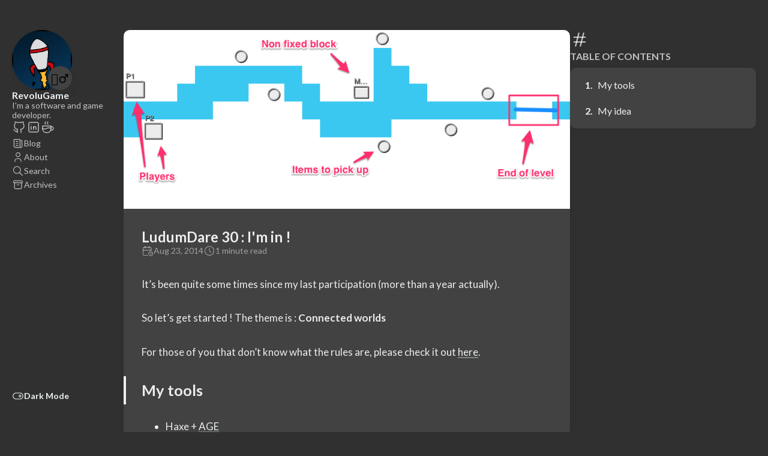

--- FILE ---
content_type: text/html
request_url: https://revolugame.com/p/ludumdare-30-im-in/
body_size: 3778
content:
<!doctype html><html lang=en dir=ltr><head><meta charset=utf-8><meta name=viewport content='width=device-width,initial-scale=1'><meta name=description content="It&rsquo;s been quite some times since my last participation (more than a year actually).\nSo let&rsquo;s get started ! The theme is : Connected worlds\nFor those of you that don&rsquo;t know what the rules are, please check it out here.\nMy tools Haxe + AGE Gimp I&rsquo;ll push my code to github.\nMy idea The player controls the two heros.\nThe goal for both heros is to go to the other world by picking up all items to open the gate.\n"><title>LudumDare 30 : I'm in !</title><link rel=canonical href=https://revolugame.com/p/ludumdare-30-im-in/><link rel=stylesheet href=/scss/style.min.a078b8c2b88c4dfb1d758bfe1094806f9c3aacbb55984b8de9e154fd9102b98b.css><meta property='og:title' content="LudumDare 30 : I'm in !"><meta property='og:description' content="It&rsquo;s been quite some times since my last participation (more than a year actually).\nSo let&rsquo;s get started ! The theme is : Connected worlds\nFor those of you that don&rsquo;t know what the rules are, please check it out here.\nMy tools Haxe + AGE Gimp I&rsquo;ll push my code to github.\nMy idea The player controls the two heros.\nThe goal for both heros is to go to the other world by picking up all items to open the gate.\n"><meta property='og:url' content='https://revolugame.com/p/ludumdare-30-im-in/'><meta property='og:site_name' content='RevoluGame'><meta property='og:type' content='article'><meta property='article:section' content='Post'><meta property='article:tag' content='Ludum Dare'><meta property='article:published_time' content='2014-08-23T08:00:00+00:00'><meta property='article:modified_time' content='2014-08-23T08:00:00+00:00'><meta property='og:image' content='https://revolugame.com/p/ludumdare-30-im-in/ld30idea.png'><meta name=twitter:site content="@revolugame"><meta name=twitter:creator content="@revolugame"><meta name=twitter:title content="LudumDare 30 : I'm in !"><meta name=twitter:description content="It&rsquo;s been quite some times since my last participation (more than a year actually).\nSo let&rsquo;s get started ! The theme is : Connected worlds\nFor those of you that don&rsquo;t know what the rules are, please check it out here.\nMy tools Haxe + AGE Gimp I&rsquo;ll push my code to github.\nMy idea The player controls the two heros.\nThe goal for both heros is to go to the other world by picking up all items to open the gate.\n"><meta name=twitter:card content="summary_large_image"><meta name=twitter:image content='https://revolugame.com/p/ludumdare-30-im-in/ld30idea.png'><link rel="shortcut icon" href=/shuttle.ico><script async src="https://www.googletagmanager.com/gtag/js?id=G-X15QSHMMN5"></script><script>var dnt,doNotTrack=!1;if(!1&&(dnt=navigator.doNotTrack||window.doNotTrack||navigator.msDoNotTrack,doNotTrack=dnt=="1"||dnt=="yes"),!doNotTrack){window.dataLayer=window.dataLayer||[];function gtag(){dataLayer.push(arguments)}gtag("js",new Date),gtag("config","G-X15QSHMMN5")}</script></head><body class=article-page><script>(function(){const e="StackColorScheme";localStorage.getItem(e)||localStorage.setItem(e,"dark")})()</script><script>(function(){const t="StackColorScheme",e=localStorage.getItem(t),n=window.matchMedia("(prefers-color-scheme: dark)").matches===!0;e=="dark"||e==="auto"&&n?document.documentElement.dataset.scheme="dark":document.documentElement.dataset.scheme="light"})()</script><div class="container main-container flex on-phone--column extended"><aside class="sidebar left-sidebar sticky"><button class="hamburger hamburger--spin" type=button id=toggle-menu aria-label="Toggle Menu">
<span class=hamburger-box><span class=hamburger-inner></span></span></button><header><figure class=site-avatar><a href=/><img src=/images/logo-revolugame_hu_af792f49517f45ed.png width=300 height=300 class=site-logo loading=lazy alt=Avatar>
</a><span class=emoji>🤷‍♂️</span></figure><div class=site-meta><h1 class=site-name><a href=/>RevoluGame</a></h1><h2 class=site-description>I'm a software and game developer.</h2></div></header><ol class=menu-social><li><a href=https://github.com/Po8rewQ target=_blank title=GitHub rel=me><svg class="icon icon-tabler icon-tabler-brand-github" width="24" height="24" viewBox="0 0 24 24" stroke-width="2" stroke="currentColor" fill="none" stroke-linecap="round" stroke-linejoin="round"><path stroke="none" d="M0 0h24v24H0z" fill="none"/><path d="M9 19c-4.3 1.4-4.3-2.5-6-3m12 5v-3.5c0-1 .1-1.4-.5-2 2.8-.3 5.5-1.4 5.5-6a4.6 4.6.0 00-1.3-3.2 4.2 4.2.0 00-.1-3.2s-1.1-.3-3.5 1.3a12.3 12.3.0 00-6.2.0C6.5 2.8 5.4 3.1 5.4 3.1a4.2 4.2.0 00-.1 3.2A4.6 4.6.0 004 9.5c0 4.6 2.7 5.7 5.5 6-.6.6-.6 1.2-.5 2V21"/></svg></a></li><li><a href=https://linkedin.com/in/adrien-fischer-b8a1a836 target=_blank title=LinkedIn rel=me><svg class="icon icon-tabler icon-tabler-brand-linkedin" width="44" height="44" viewBox="0 0 24 24" stroke-width="1.5" stroke="currentColor" fill="none" stroke-linecap="round" stroke-linejoin="round"><path stroke="none" d="M0 0h24v24H0z" fill="none"/><rect x="4" y="4" width="16" height="16" rx="2"/><line x1="8" y1="11" x2="8" y2="16"/><line x1="8" y1="8" x2="8" y2="8.01"/><line x1="12" y1="16" x2="12" y2="11"/><path d="M16 16v-3a2 2 0 00-4 0"/></svg></a></li><li><a href=https://ko-fi.com/revolugame target=_blank title=Ko-fi rel=me><svg class="icon icon-tabler icon-tabler-coffee" width="44" height="44" viewBox="0 0 24 24" stroke-width="1.5" stroke="currentColor" fill="none" stroke-linecap="round" stroke-linejoin="round"><path stroke="none" d="M0 0h24v24H0z" fill="none"/><path d="M3 14c.83.642 2.077 1.017 3.5 1 1.423.017 2.67-.358 3.5-1s2.077-1.017 3.5-1c1.423-.017 2.67.358 3.5 1"/><path d="M8 3A2.4 2.4.0 007 5a2.4 2.4.0 001 2"/><path d="M12 3a2.4 2.4.0 00-1 2 2.4 2.4.0 001 2"/><path d="M3 10h14v5a6 6 0 01-6 6H9a6 6 0 01-6-6v-5z"/><path d="M16.746 16.726a3 3 0 10.252-5.555"/></svg></a></li></ol><ol class=menu id=main-menu><li><a href=/><svg class="icon icon-tabler icon-tabler-news" width="44" height="44" viewBox="0 0 24 24" stroke-width="1.5" stroke="currentcolor" fill="none" stroke-linecap="round" stroke-linejoin="round"><path stroke="none" d="M0 0h24v24H0z" fill="none"/><path d="M16 6h3a1 1 0 011 1v11a2 2 0 01-4 0V5a1 1 0 00-1-1H5A1 1 0 004 5v12a3 3 0 003 3h11"/><line x1="8" y1="8" x2="12" y2="8"/><line x1="8" y1="12" x2="12" y2="12"/><line x1="8" y1="16" x2="12" y2="16"/></svg>
<span>Blog</span></a></li><li><a href=/about/><svg class="icon icon-tabler icon-tabler-user" width="24" height="24" viewBox="0 0 24 24" stroke-width="2" stroke="currentColor" fill="none" stroke-linecap="round" stroke-linejoin="round"><path stroke="none" d="M0 0h24v24H0z"/><circle cx="12" cy="7" r="4"/><path d="M6 21v-2a4 4 0 014-4h4a4 4 0 014 4v2"/></svg>
<span>About</span></a></li><li><a href=/search/><svg class="icon icon-tabler icon-tabler-search" width="24" height="24" viewBox="0 0 24 24" stroke-width="2" stroke="currentColor" fill="none" stroke-linecap="round" stroke-linejoin="round"><path stroke="none" d="M0 0h24v24H0z"/><circle cx="10" cy="10" r="7"/><line x1="21" y1="21" x2="15" y2="15"/></svg>
<span>Search</span></a></li><li><a href=/archives/><svg class="icon icon-tabler icon-tabler-archive" width="24" height="24" viewBox="0 0 24 24" stroke-width="2" stroke="currentColor" fill="none" stroke-linecap="round" stroke-linejoin="round"><path stroke="none" d="M0 0h24v24H0z"/><rect x="3" y="4" width="18" height="4" rx="2"/><path d="M5 8v10a2 2 0 002 2h10a2 2 0 002-2V8"/><line x1="10" y1="12" x2="14" y2="12"/></svg>
<span>Archives</span></a></li><li class=menu-bottom-section><ol class=menu><li id=dark-mode-toggle><svg class="icon icon-tabler icon-tabler-toggle-left" width="24" height="24" viewBox="0 0 24 24" stroke-width="2" stroke="currentColor" fill="none" stroke-linecap="round" stroke-linejoin="round"><path stroke="none" d="M0 0h24v24H0z"/><circle cx="8" cy="12" r="2"/><rect x="2" y="6" width="20" height="12" rx="6"/></svg>
<svg class="icon icon-tabler icon-tabler-toggle-right" width="24" height="24" viewBox="0 0 24 24" stroke-width="2" stroke="currentColor" fill="none" stroke-linecap="round" stroke-linejoin="round"><path stroke="none" d="M0 0h24v24H0z"/><circle cx="16" cy="12" r="2"/><rect x="2" y="6" width="20" height="12" rx="6"/></svg>
<span>Dark Mode</span></li></ol></li></ol></aside><aside class="sidebar right-sidebar sticky"><section class="widget archives"><div class=widget-icon><svg class="icon icon-tabler icon-tabler-hash" width="24" height="24" viewBox="0 0 24 24" stroke-width="2" stroke="currentColor" fill="none" stroke-linecap="round" stroke-linejoin="round"><path stroke="none" d="M0 0h24v24H0z"/><line x1="5" y1="9" x2="19" y2="9"/><line x1="5" y1="15" x2="19" y2="15"/><line x1="11" y1="4" x2="7" y2="20"/><line x1="17" y1="4" x2="13" y2="20"/></svg></div><h2 class="widget-title section-title">Table of contents</h2><div class=widget--toc><nav id=TableOfContents><ol><li><a href=#my-tools>My tools</a></li><li><a href=#my-idea>My idea</a></li></ol></nav></div></section></aside><main class="main full-width"><article class="has-image main-article"><header class=article-header><div class=article-image><a href=/p/ludumdare-30-im-in/><img src=/p/ludumdare-30-im-in/ld30idea_hu_8ac0666e3f57183c.png srcset="/p/ludumdare-30-im-in/ld30idea_hu_8ac0666e3f57183c.png 800w, /p/ludumdare-30-im-in/ld30idea_hu_c575d53c52c4ea6e.png 1600w" width=800 height=320 loading=lazy alt="Featured image of post LudumDare 30 : I'm in !"></a></div><div class=article-details><div class=article-title-wrapper><h2 class=article-title><a href=/p/ludumdare-30-im-in/>LudumDare 30 : I'm in !</a></h2></div><footer class=article-time><div><svg class="icon icon-tabler icon-tabler-calendar-time" width="56" height="56" viewBox="0 0 24 24" stroke-width="2" stroke="currentColor" fill="none" stroke-linecap="round" stroke-linejoin="round"><path stroke="none" d="M0 0h24v24H0z"/><path d="M11.795 21H5a2 2 0 01-2-2V7a2 2 0 012-2h12a2 2 0 012 2v4"/><circle cx="18" cy="18" r="4"/><path d="M15 3v4"/><path d="M7 3v4"/><path d="M3 11h16"/><path d="M18 16.496V18l1 1"/></svg>
<time class=article-time--published>Aug 23, 2014</time></div><div><svg class="icon icon-tabler icon-tabler-clock" width="24" height="24" viewBox="0 0 24 24" stroke-width="2" stroke="currentColor" fill="none" stroke-linecap="round" stroke-linejoin="round"><path stroke="none" d="M0 0h24v24H0z"/><circle cx="12" cy="12" r="9"/><polyline points="12 7 12 12 15 15"/></svg>
<time class=article-time--reading>1 minute read</time></div></footer></div></header><section class=article-content><p>It&rsquo;s been quite some times since my last participation (more than a year actually).</p><p>So let&rsquo;s get started ! The theme is : <strong>Connected worlds</strong></p><p>For those of you that don&rsquo;t know what the rules are, please check it out <a class=link href=http://www.ludumdare.com/compo/2014/04/25/rules-and-guide-re-written-for-maximum-clarity/ target=_blank rel=noopener>here</a>.</p><h2 id=my-tools>My tools</h2><ul><li>Haxe + <a class=link href=https://github.com/po8rewq/AGE target=_blank rel=noopener>AGE</a></li><li>Gimp</li></ul><p>I&rsquo;ll push my code to <a class=link href=https://github.com/po8rewq/LD30 target=_blank rel=noopener>github</a>.</p><h2 id=my-idea>My idea</h2><img src=ld30idea.png><p>The player controls the two heros.</p><p>The goal for both heros is to go to the other world by picking up all items to open the gate.</p></section><footer class=article-footer><section class=article-tags><a href=/tags/ludum-dare/>Ludum Dare</a></section></footer></article><footer class=site-footer><section class=copyright>&copy;
2009 -
2025 RevoluGame</section><section class=powerby>Built with <a href=https://gohugo.io/ target=_blank rel=noopener>Hugo</a><br>Theme <b><a href=https://github.com/CaiJimmy/hugo-theme-stack target=_blank rel=noopener data-version=3.31.0>Stack</a></b> designed by <a href=https://jimmycai.com target=_blank rel=noopener>Jimmy</a></section></footer><div class=pswp tabindex=-1 role=dialog aria-hidden=true><div class=pswp__bg></div><div class=pswp__scroll-wrap><div class=pswp__container><div class=pswp__item></div><div class=pswp__item></div><div class=pswp__item></div></div><div class="pswp__ui pswp__ui--hidden"><div class=pswp__top-bar><div class=pswp__counter></div><button class="pswp__button pswp__button--close" title="Close (Esc)"></button>
<button class="pswp__button pswp__button--share" title=Share></button>
<button class="pswp__button pswp__button--fs" title="Toggle fullscreen"></button>
<button class="pswp__button pswp__button--zoom" title="Zoom in/out"></button><div class=pswp__preloader><div class=pswp__preloader__icn><div class=pswp__preloader__cut><div class=pswp__preloader__donut></div></div></div></div></div><div class="pswp__share-modal pswp__share-modal--hidden pswp__single-tap"><div class=pswp__share-tooltip></div></div><button class="pswp__button pswp__button--arrow--left" title="Previous (arrow left)">
</button>
<button class="pswp__button pswp__button--arrow--right" title="Next (arrow right)"></button><div class=pswp__caption><div class=pswp__caption__center></div></div></div></div></div><script src=https://cdn.jsdelivr.net/npm/photoswipe@4.1.3/dist/photoswipe.min.js integrity="sha256-ePwmChbbvXbsO02lbM3HoHbSHTHFAeChekF1xKJdleo=" crossorigin=anonymous defer></script><script src=https://cdn.jsdelivr.net/npm/photoswipe@4.1.3/dist/photoswipe-ui-default.min.js integrity="sha256-UKkzOn/w1mBxRmLLGrSeyB4e1xbrp4xylgAWb3M42pU=" crossorigin=anonymous defer></script><link rel=stylesheet href=https://cdn.jsdelivr.net/npm/photoswipe@4.1.3/dist/default-skin/default-skin.min.css crossorigin=anonymous><link rel=stylesheet href=https://cdn.jsdelivr.net/npm/photoswipe@4.1.3/dist/photoswipe.min.css crossorigin=anonymous></main></div><script src=https://cdn.jsdelivr.net/npm/node-vibrant@3.1.6/dist/vibrant.min.js integrity="sha256-awcR2jno4kI5X0zL8ex0vi2z+KMkF24hUW8WePSA9HM=" crossorigin=anonymous></script><script type=text/javascript src=/ts/main.1e9a3bafd846ced4c345d084b355fb8c7bae75701c338f8a1f8a82c780137826.js defer></script><script>(function(){const e=document.createElement("link");e.href="https://fonts.googleapis.com/css2?family=Lato:wght@300;400;700&display=swap",e.type="text/css",e.rel="stylesheet",document.head.appendChild(e)})()</script></body></html>

--- FILE ---
content_type: text/css
request_url: https://revolugame.com/scss/style.min.a078b8c2b88c4dfb1d758bfe1094806f9c3aacbb55984b8de9e154fd9102b98b.css
body_size: 7404
content:
/*!* Hugo Theme Stack
*
* @author: Jimmy Cai
* @website: https://jimmycai.com
* @link: https://github.com/CaiJimmy/hugo-theme-stack*/:root{--main-top-padding:35px;--body-background:#f5f5fa;--accent-color:#34495e;--accent-color-darker:#2c3e50;--accent-color-text:#fff;--body-text-color:#707070;--tag-border-radius:4px;--section-separation:40px;--scrollbar-thumb:hsl(0, 0%, 85%);--scrollbar-track:var(--body-background)}@media(min-width:1280px){:root{--main-top-padding:50px}}:root[data-scheme=dark]{--body-background:#303030;--accent-color:#ecf0f1;--accent-color-darker:#bdc3c7;--accent-color-text:#000;--body-text-color:rgba(255, 255, 255, 0.7);--scrollbar-thumb:hsl(0, 0%, 40%);--scrollbar-track:var(--body-background)}:root{--sys-font-family:-apple-system, BlinkMacSystemFont, "Segoe UI", "Droid Sans", "Helvetica Neue";--zh-font-family:"PingFang SC", "Hiragino Sans GB", "Droid Sans Fallback", "Microsoft YaHei";--base-font-family:"Lato", var(--sys-font-family), var(--zh-font-family), sans-serif;--code-font-family:Menlo, Monaco, Consolas, "Courier New", var(--zh-font-family), monospace}:root{--card-background:#fff;--card-background-selected:#eaeaea;--card-text-color-main:#000;--card-text-color-secondary:#747474;--card-text-color-tertiary:#767676;--card-separator-color:rgba(218, 218, 218, 0.5);--card-border-radius:10px;--card-padding:20px;--small-card-padding:25px 20px}@media(min-width:768px){:root{--card-padding:25px}}@media(min-width:1280px){:root{--card-padding:30px}}@media(min-width:768px){:root{--small-card-padding:25px}}:root[data-scheme=dark]{--card-background:#424242;--card-background-selected:rgba(255, 255, 255, 0.16);--card-text-color-main:rgba(255, 255, 255, 0.9);--card-text-color-secondary:rgba(255, 255, 255, 0.7);--card-text-color-tertiary:rgba(255, 255, 255, 0.5);--card-separator-color:rgba(255, 255, 255, 0.12)}:root{--article-font-family:var(--base-font-family);--article-font-size:1.6rem;--article-line-height:1.85}@media(min-width:768px){:root{--article-font-size:1.7rem}}:root{--blockquote-border-size:4px;--blockquote-background-color:rgb(248 248 248);--heading-border-size:4px;--link-background-color:189, 195, 199;--link-background-opacity:0.5;--link-background-opacity-hover:0.7;--pre-background-color:#272822;--pre-text-color:#f8f8f2;--code-background-color:rgba(0, 0, 0, 0.12);--code-text-color:#808080;--table-border-color:#dadada;--tr-even-background-color:#efefee;--kbd-border-color:#dadada}:root[data-scheme=dark]{--code-background-color:#272822;--code-text-color:rgba(255, 255, 255, 0.9);--table-border-color:#717171;--tr-even-background-color:#545454;--blockquote-background-color:rgb(75 75 75)}:root{--shadow-l1:0px 4px 8px rgba(0, 0, 0, 0.04), 0px 0px 2px rgba(0, 0, 0, 0.06), 0px 0px 1px rgba(0, 0, 0, 0.04);--shadow-l2:0px 10px 20px rgba(0, 0, 0, 0.04), 0px 2px 6px rgba(0, 0, 0, 0.04), 0px 0px 1px rgba(0, 0, 0, 0.04);--shadow-l3:0px 10px 20px rgba(0, 0, 0, 0.04), 0px 2px 6px rgba(0, 0, 0, 0.04), 0px 0px 1px rgba(0, 0, 0, 0.04);--shadow-l4:0px 24px 32px rgba(0, 0, 0, 0.04), 0px 16px 24px rgba(0, 0, 0, 0.04), 0px 4px 8px rgba(0, 0, 0, 0.04),
        0px 0px 1px rgba(0, 0, 0, 0.04)}[data-scheme=light]{--pre-text-color:#272822;--pre-background-color:#fafafa}[data-scheme=light] .chroma{color:#272822;background-color:#fafafa}[data-scheme=light] .chroma .err{color:#960050}[data-scheme=light] .chroma .lntd{vertical-align:top;padding:0;margin:0;border:0}[data-scheme=light] .chroma .lntable{border-spacing:0;padding:0;margin:0;border:0;width:100%;display:block}[data-scheme=light] .chroma .lntable>tbody{display:block;width:100%}[data-scheme=light] .chroma .lntable>tbody>tr{display:flex;width:100%}[data-scheme=light] .chroma .lntable>tbody>tr>td:last-child{overflow-x:auto}[data-scheme=light] .chroma .hl{display:block;width:100%;background-color:#ffc}[data-scheme=light] .chroma .lnt{margin-right:.4em;padding:0 .4em;color:#7f7f7f;display:block}[data-scheme=light] .chroma .ln{margin-right:.4em;padding:0 .4em;color:#7f7f7f}[data-scheme=light] .chroma .k{color:#00a8c8}[data-scheme=light] .chroma .kc{color:#00a8c8}[data-scheme=light] .chroma .kd{color:#00a8c8}[data-scheme=light] .chroma .kn{color:#f92672}[data-scheme=light] .chroma .kp{color:#00a8c8}[data-scheme=light] .chroma .kr{color:#00a8c8}[data-scheme=light] .chroma .kt{color:#00a8c8}[data-scheme=light] .chroma .n{color:#111}[data-scheme=light] .chroma .na{color:#75af00}[data-scheme=light] .chroma .nb{color:#111}[data-scheme=light] .chroma .bp{color:#111}[data-scheme=light] .chroma .nc{color:#75af00}[data-scheme=light] .chroma .no{color:#00a8c8}[data-scheme=light] .chroma .nd{color:#75af00}[data-scheme=light] .chroma .ni{color:#111}[data-scheme=light] .chroma .ne{color:#75af00}[data-scheme=light] .chroma .nf{color:#75af00}[data-scheme=light] .chroma .fm{color:#111}[data-scheme=light] .chroma .nl{color:#111}[data-scheme=light] .chroma .nn{color:#111}[data-scheme=light] .chroma .nx{color:#75af00}[data-scheme=light] .chroma .py{color:#111}[data-scheme=light] .chroma .nt{color:#f92672}[data-scheme=light] .chroma .nv{color:#111}[data-scheme=light] .chroma .vc{color:#111}[data-scheme=light] .chroma .vg{color:#111}[data-scheme=light] .chroma .vi{color:#111}[data-scheme=light] .chroma .vm{color:#111}[data-scheme=light] .chroma .l{color:#ae81ff}[data-scheme=light] .chroma .ld{color:#d88200}[data-scheme=light] .chroma .s{color:#d88200}[data-scheme=light] .chroma .sa{color:#d88200}[data-scheme=light] .chroma .sb{color:#d88200}[data-scheme=light] .chroma .sc{color:#d88200}[data-scheme=light] .chroma .dl{color:#d88200}[data-scheme=light] .chroma .sd{color:#d88200}[data-scheme=light] .chroma .s2{color:#d88200}[data-scheme=light] .chroma .se{color:#ae81ff}[data-scheme=light] .chroma .sh{color:#d88200}[data-scheme=light] .chroma .si{color:#d88200}[data-scheme=light] .chroma .sx{color:#d88200}[data-scheme=light] .chroma .sr{color:#d88200}[data-scheme=light] .chroma .s1{color:#d88200}[data-scheme=light] .chroma .ss{color:#d88200}[data-scheme=light] .chroma .m{color:#ae81ff}[data-scheme=light] .chroma .mb{color:#ae81ff}[data-scheme=light] .chroma .mf{color:#ae81ff}[data-scheme=light] .chroma .mh{color:#ae81ff}[data-scheme=light] .chroma .mi{color:#ae81ff}[data-scheme=light] .chroma .il{color:#ae81ff}[data-scheme=light] .chroma .mo{color:#ae81ff}[data-scheme=light] .chroma .o{color:#f92672}[data-scheme=light] .chroma .ow{color:#f92672}[data-scheme=light] .chroma .p{color:#111}[data-scheme=light] .chroma .c{color:#75715e}[data-scheme=light] .chroma .ch{color:#75715e}[data-scheme=light] .chroma .cm{color:#75715e}[data-scheme=light] .chroma .c1{color:#75715e}[data-scheme=light] .chroma .cs{color:#75715e}[data-scheme=light] .chroma .cp{color:#75715e}[data-scheme=light] .chroma .cpf{color:#75715e}[data-scheme=light] .chroma .gd{color:#f92672}[data-scheme=light] .chroma .ge{font-style:italic}[data-scheme=light] .chroma .gi{color:#75af00}[data-scheme=light] .chroma .gs{font-weight:700}[data-scheme=light] .chroma .gu{color:#75715e}[data-scheme=dark]{--pre-text-color:#f8f8f2;--pre-background-color:#272822}[data-scheme=dark] .chroma{color:#f8f8f2;background-color:#272822}[data-scheme=dark] .chroma .err{color:#bb0064}[data-scheme=dark] .chroma .lntd{vertical-align:top;padding:0;margin:0;border:0}[data-scheme=dark] .chroma .lntable{border-spacing:0;padding:0;margin:0;border:0;width:100%;display:block}[data-scheme=dark] .chroma .lntable>tbody{display:block;width:100%}[data-scheme=dark] .chroma .lntable>tbody>tr{display:flex;width:100%}[data-scheme=dark] .chroma .lntable>tbody>tr>td:last-child{overflow-x:auto}[data-scheme=dark] .chroma .hl{display:block;width:100%;background-color:#ffc}[data-scheme=dark] .chroma .lnt{margin-right:.4em;padding:0 .4em;color:#7f7f7f;display:block}[data-scheme=dark] .chroma .ln{margin-right:.4em;padding:0 .4em;color:#7f7f7f}[data-scheme=dark] .chroma .k{color:#66d9ef}[data-scheme=dark] .chroma .kc{color:#66d9ef}[data-scheme=dark] .chroma .kd{color:#66d9ef}[data-scheme=dark] .chroma .kn{color:#f92672}[data-scheme=dark] .chroma .kp{color:#66d9ef}[data-scheme=dark] .chroma .kr{color:#66d9ef}[data-scheme=dark] .chroma .kt{color:#66d9ef}[data-scheme=dark] .chroma .n{color:#f8f8f2}[data-scheme=dark] .chroma .na{color:#a6e22e}[data-scheme=dark] .chroma .nb{color:#f8f8f2}[data-scheme=dark] .chroma .bp{color:#f8f8f2}[data-scheme=dark] .chroma .nc{color:#a6e22e}[data-scheme=dark] .chroma .no{color:#66d9ef}[data-scheme=dark] .chroma .nd{color:#a6e22e}[data-scheme=dark] .chroma .ni{color:#f8f8f2}[data-scheme=dark] .chroma .ne{color:#a6e22e}[data-scheme=dark] .chroma .nf{color:#a6e22e}[data-scheme=dark] .chroma .fm{color:#f8f8f2}[data-scheme=dark] .chroma .nl{color:#f8f8f2}[data-scheme=dark] .chroma .nn{color:#f8f8f2}[data-scheme=dark] .chroma .nx{color:#a6e22e}[data-scheme=dark] .chroma .py{color:#f8f8f2}[data-scheme=dark] .chroma .nt{color:#f92672}[data-scheme=dark] .chroma .nv{color:#f8f8f2}[data-scheme=dark] .chroma .vc{color:#f8f8f2}[data-scheme=dark] .chroma .vg{color:#f8f8f2}[data-scheme=dark] .chroma .vi{color:#f8f8f2}[data-scheme=dark] .chroma .vm{color:#f8f8f2}[data-scheme=dark] .chroma .l{color:#ae81ff}[data-scheme=dark] .chroma .ld{color:#e6db74}[data-scheme=dark] .chroma .s{color:#e6db74}[data-scheme=dark] .chroma .sa{color:#e6db74}[data-scheme=dark] .chroma .sb{color:#e6db74}[data-scheme=dark] .chroma .sc{color:#e6db74}[data-scheme=dark] .chroma .dl{color:#e6db74}[data-scheme=dark] .chroma .sd{color:#e6db74}[data-scheme=dark] .chroma .s2{color:#e6db74}[data-scheme=dark] .chroma .se{color:#ae81ff}[data-scheme=dark] .chroma .sh{color:#e6db74}[data-scheme=dark] .chroma .si{color:#e6db74}[data-scheme=dark] .chroma .sx{color:#e6db74}[data-scheme=dark] .chroma .sr{color:#e6db74}[data-scheme=dark] .chroma .s1{color:#e6db74}[data-scheme=dark] .chroma .ss{color:#e6db74}[data-scheme=dark] .chroma .m{color:#ae81ff}[data-scheme=dark] .chroma .mb{color:#ae81ff}[data-scheme=dark] .chroma .mf{color:#ae81ff}[data-scheme=dark] .chroma .mh{color:#ae81ff}[data-scheme=dark] .chroma .mi{color:#ae81ff}[data-scheme=dark] .chroma .il{color:#ae81ff}[data-scheme=dark] .chroma .mo{color:#ae81ff}[data-scheme=dark] .chroma .o{color:#f92672}[data-scheme=dark] .chroma .ow{color:#f92672}[data-scheme=dark] .chroma .p{color:#f8f8f2}[data-scheme=dark] .chroma .c{color:#75715e}[data-scheme=dark] .chroma .ch{color:#75715e}[data-scheme=dark] .chroma .cm{color:#75715e}[data-scheme=dark] .chroma .c1{color:#75715e}[data-scheme=dark] .chroma .cs{color:#75715e}[data-scheme=dark] .chroma .cp{color:#75715e}[data-scheme=dark] .chroma .cpf{color:#75715e}[data-scheme=dark] .chroma .gd{color:#f92672}[data-scheme=dark] .chroma .ge{font-style:italic}[data-scheme=dark] .chroma .gi{color:#a6e22e}[data-scheme=dark] .chroma .gs{font-weight:700}[data-scheme=dark] .chroma .gu{color:#75715e}:root{--menu-icon-separation:40px;--container-padding:15px;--widget-separation:var(--section-separation)}.container{margin-left:auto;margin-right:auto}.container .left-sidebar{order:-3;max-width:var(--left-sidebar-max-width)}.container .right-sidebar{order:-1;max-width:var(--right-sidebar-max-width)}@media(min-width:1024px){.container .right-sidebar{display:flex}}@media(min-width:768px){.container.extended{max-width:1024px;--left-sidebar-max-width:25%;--right-sidebar-max-width:30%}}@media(min-width:1024px){.container.extended{max-width:1280px;--left-sidebar-max-width:20%;--right-sidebar-max-width:30%}}@media(min-width:1280px){.container.extended{max-width:1536px;--left-sidebar-max-width:15%;--right-sidebar-max-width:25%}}@media(min-width:768px){.container.compact{--left-sidebar-max-width:25%;max-width:768px}}@media(min-width:1024px){.container.compact{max-width:1024px;--left-sidebar-max-width:20%}}@media(min-width:1280px){.container.compact{max-width:1280px}}.flex{display:flex;flex-direction:row}.flex.column{flex-direction:column}.flex.on-phone--column{flex-direction:column}@media(min-width:768px){.flex.on-phone--column{flex-direction:unset}}.flex .full-width{width:100%}main.main{order:-2;min-width:0;max-width:100%;flex-grow:1;display:flex;flex-direction:column;gap:var(--section-separation)}@media(min-width:768px){main.main{padding-top:var(--main-top-padding)}}.main-container{min-height:100vh;align-items:flex-start;padding:0 15px;gap:var(--section-separation);padding-top:var(--main-top-padding)}@media(min-width:768px){.main-container{padding:0 20px}}/*!normalize.css v8.0.1 | MIT License | github.com/necolas/normalize.css*/html{line-height:1.15;-webkit-text-size-adjust:100%}body{margin:0}main{display:block}h1{font-size:2em;margin:.67em 0}hr{box-sizing:content-box;height:0;overflow:visible}pre{font-family:monospace,monospace;font-size:1em}a{background-color:initial}abbr[title]{border-bottom:none;text-decoration:underline;text-decoration:underline dotted}b,strong{font-weight:bolder}code,kbd,samp{font-family:monospace,monospace;font-size:1em}small{font-size:80%}sub,sup{font-size:75%;line-height:0;position:relative;vertical-align:baseline}sub{bottom:-.25em}sup{top:-.5em}img{border-style:none}button,input,optgroup,select,textarea{font-family:inherit;font-size:100%;line-height:1.15;margin:0}button,input{overflow:visible}button,select{text-transform:none}button,[type=button],[type=reset],[type=submit]{-webkit-appearance:button}button::-moz-focus-inner,[type=button]::-moz-focus-inner,[type=reset]::-moz-focus-inner,[type=submit]::-moz-focus-inner{border-style:none;padding:0}button:-moz-focusring,[type=button]:-moz-focusring,[type=reset]:-moz-focusring,[type=submit]:-moz-focusring{outline:1px dotted ButtonText}fieldset{padding:.35em .75em .625em}legend{box-sizing:border-box;color:inherit;display:table;max-width:100%;padding:0;white-space:normal}progress{vertical-align:baseline}textarea{overflow:auto}[type=checkbox],[type=radio]{box-sizing:border-box;padding:0}[type=number]::-webkit-inner-spin-button,[type=number]::-webkit-outer-spin-button{height:auto}[type=search]{-webkit-appearance:textfield;outline-offset:-2px}[type=search]::-webkit-search-decoration{-webkit-appearance:none}::-webkit-file-upload-button{-webkit-appearance:button;font:inherit}details{display:block}summary{display:list-item}template{display:none}[hidden]{display:none}/*!* Hamburgers
* @description Tasty CSS-animated hamburgers
* @author Jonathan Suh @jonsuh
* @site https://jonsuh.com/hamburgers
* @link https://github.com/jonsuh/hamburgers*/.hamburger{padding-top:10px;display:inline-block;cursor:pointer;transition-property:opacity,filter;transition-duration:.15s;transition-timing-function:linear;font:inherit;color:inherit;text-transform:none;background-color:initial;border:0;margin:0;overflow:visible}.hamburger:hover{opacity:.7}.hamburger.is-active:hover{opacity:.7}.hamburger.is-active .hamburger-inner,.hamburger.is-active .hamburger-inner::before,.hamburger.is-active .hamburger-inner::after{background-color:#000}.hamburger-box{width:30px;height:24px;display:inline-block;position:relative}.hamburger-inner{display:block;top:50%;margin-top:-2px}.hamburger-inner,.hamburger-inner::before,.hamburger-inner::after{width:30px;height:2px;background-color:var(--card-text-color-main);border-radius:4px;position:absolute;transition-property:transform;transition-duration:.15s;transition-timing-function:ease}.hamburger-inner::before,.hamburger-inner::after{content:"";display:block}.hamburger-inner::before{top:-10px}.hamburger-inner::after{bottom:-10px}.hamburger--spin .hamburger-inner{transition-duration:.22s;transition-timing-function:cubic-bezier(.55,.055,.675,.19)}.hamburger--spin .hamburger-inner::before{transition:top .1s .25s ease-in,opacity .1s ease-in}.hamburger--spin .hamburger-inner::after{transition:bottom .1s .25s ease-in,transform .22s cubic-bezier(.55,.055,.675,.19)}.hamburger--spin.is-active .hamburger-inner{transform:rotate(225deg);transition-delay:.12s;transition-timing-function:cubic-bezier(.215,.61,.355,1)}.hamburger--spin.is-active .hamburger-inner::before{top:0;opacity:0;transition:top .1s ease-out,opacity .1s .12s ease-out}.hamburger--spin.is-active .hamburger-inner::after{bottom:0;transform:rotate(-90deg);transition:bottom .1s ease-out,transform .22s .12s cubic-bezier(.215,.61,.355,1)}#toggle-menu{background:0 0;border:none;position:absolute;right:0;top:0;z-index:2;cursor:pointer;outline:none}[dir=rtl] #toggle-menu{left:0;right:auto}@media(min-width:768px){#toggle-menu{display:none}}#toggle-menu.is-active .hamburger-inner,#toggle-menu.is-active .hamburger-inner::before,#toggle-menu.is-active .hamburger-inner::after{background-color:var(--accent-color)}#main-menu{list-style:none;overflow-y:auto;flex-grow:1;font-size:1.4rem;background-color:var(--card-background);box-shadow:var(--shadow-l1);display:none;margin:0 calc(var(--container-padding) * -1);padding:30px}@media(min-width:1280px){#main-menu{padding:15px 0}}#main-menu,#main-menu .menu-bottom-section ol{flex-direction:column;gap:30px}@media(min-width:1280px){#main-menu,#main-menu .menu-bottom-section ol{gap:25px}}#main-menu.show{display:flex}@media(min-width:768px){#main-menu{align-items:flex-end;display:flex;background-color:initial;padding:0;box-shadow:none;margin:0}}#main-menu li{position:relative;vertical-align:middle;padding:0}@media(min-width:768px){#main-menu li{width:100%}}#main-menu li svg{stroke:currentColor;stroke-width:1.33;width:20px;height:20px}#main-menu li a{height:100%;display:inline-flex;align-items:center;color:var(--body-text-color);gap:var(--menu-icon-separation)}#main-menu li span{flex:1}#main-menu li.current a{color:var(--accent-color);font-weight:700}#main-menu li.menu-bottom-section{margin-top:auto}#main-menu li.menu-bottom-section ol{display:flex;padding-left:0}.menu-social{list-style:none;padding:0;margin:0;display:flex;flex-direction:row;gap:10px}.menu-social svg{width:24px;height:24px;stroke:var(--body-text-color);stroke-width:1.33}.article-list{display:flex;flex-direction:column;gap:var(--section-separation)}.article-list article{display:flex;flex-direction:column;background-color:var(--card-background);box-shadow:var(--shadow-l1);border-radius:var(--card-border-radius);overflow:hidden;transition:box-shadow .3s ease}.article-list article:hover{box-shadow:var(--shadow-l2)}.article-list article .article-image img{width:100%;height:150px;object-fit:cover}@media(min-width:768px){.article-list article .article-image img{height:200px}}@media(min-width:1280px){.article-list article .article-image img{height:250px}}.article-list article:nth-child(5n+1) .article-category a{background:#8ea885;color:#fff}.article-list article:nth-child(5n+2) .article-category a{background:#df7988;color:#fff}.article-list article:nth-child(5n+3) .article-category a{background:#0177b8;color:#fff}.article-list article:nth-child(5n+4) .article-category a{background:#ffb900;color:#fff}.article-list article:nth-child(5n+5) .article-category a{background:#6b69d6;color:#fff}.article-details{display:flex;flex-direction:column;justify-content:center;padding:var(--card-padding);gap:15px}.article-title{font-family:var(--article-font-family);font-weight:600;margin:0;color:var(--card-text-color-main);font-size:2.2rem}@media(min-width:1280px){.article-title{font-size:2.4rem}}.article-title a{color:var(--card-text-color-main)}.article-title a:hover{color:var(--card-text-color-main)}.article-subtitle{font-weight:400;color:var(--card-text-color-secondary);line-height:1.5;margin:0;font-size:1.75rem}@media(min-width:1280px){.article-subtitle{font-size:2rem}}.article-title-wrapper{display:flex;flex-direction:column;gap:8px}.article-time,.article-translations{display:flex;color:var(--card-text-color-tertiary);gap:15px}.article-time svg,.article-translations svg{vertical-align:middle;width:20px;height:20px;stroke-width:1.33;flex-shrink:0}.article-time time,.article-time a,.article-translations time,.article-translations a{font-size:1.4rem;color:var(--card-text-color-tertiary)}.article-time>div,.article-translations>div{display:inline-flex;align-items:center;gap:15px}.article-time{flex-wrap:wrap}.article-translations>div{flex-wrap:wrap}.article-category,.article-tags{display:flex;gap:10px;flex-wrap:wrap}.article-category a,.article-tags a{color:var(--accent-color-text);background-color:var(--accent-color);padding:8px 16px;border-radius:var(--tag-border-radius);display:inline-block;font-size:1.4rem;transition:background-color .5s ease}.article-category a:hover,.article-tags a:hover{color:var(--accent-color-text);background-color:var(--accent-color-darker)}.article-list--compact{border-radius:var(--card-border-radius);box-shadow:var(--shadow-l1);background-color:var(--card-background);--image-size:50px}@media(min-width:768px){.article-list--compact{--image-size:60px}}.article-list--compact article>a{display:flex;align-items:center;padding:var(--small-card-padding);gap:15px}.article-list--compact article:not(:last-of-type){border-bottom:1.5px solid var(--card-separator-color)}.article-list--compact article .article-details{flex-grow:1;padding:0;min-height:var(--image-size);gap:10px}.article-list--compact article .article-title{margin:0;font-size:1.6rem}@media(min-width:768px){.article-list--compact article .article-title{font-size:1.8rem}}.article-list--compact article .article-image img{width:var(--image-size);height:var(--image-size);object-fit:cover}.article-list--compact article .article-time{font-size:1.4rem}.article-list--compact article .article-preview{font-size:1.4rem;color:var(--card-text-color-tertiary);margin-top:10px;line-height:1.5}.article-list--tile article{border-radius:var(--card-border-radius);overflow:hidden;position:relative;height:350px;width:250px;box-shadow:var(--shadow-l1);transition:box-shadow .3s ease;background-color:var(--card-background)}.article-list--tile article:hover{box-shadow:var(--shadow-l2)}.article-list--tile article.has-image .article-details{background-color:rgba(0,0,0,.25)}.article-list--tile article.has-image .article-title{color:#fff}.article-list--tile article .article-image{position:absolute;top:0;left:0;width:100%;height:100%}.article-list--tile article .article-image img{width:100%;height:100%;object-fit:cover}.article-list--tile article .article-details{border-radius:var(--card-border-radius);position:relative;height:100%;width:100%;display:flex;flex-direction:column;justify-content:flex-end;z-index:2;padding:15px}@media(min-width:640px){.article-list--tile article .article-details{padding:20px}}.article-list--tile article .article-title{font-size:2rem;font-weight:500;color:var(--card-text-color-main)}@media(min-width:640px){.article-list--tile article .article-title{font-size:2.2rem}}.widget{display:flex;flex-direction:column}.widget .widget-icon svg{width:32px;height:32px;stroke-width:1.6;color:var(--body-text-color)}.tagCloud .tagCloud-tags{display:flex;flex-wrap:wrap;gap:10px}.tagCloud .tagCloud-tags a{background:var(--card-background);box-shadow:var(--shadow-l1);border-radius:var(--tag-border-radius);padding:8px 20px;color:var(--card-text-color-main);font-size:1.4rem;transition:box-shadow .3s ease}.tagCloud .tagCloud-tags a:hover{box-shadow:var(--shadow-l2)}.widget.archives .widget-archive--list{border-radius:var(--card-border-radius);box-shadow:var(--shadow-l1);background-color:var(--card-background)}.widget.archives .archives-year:not(:last-of-type){border-bottom:1.5px solid var(--card-separator-color)}.widget.archives .archives-year a{font-size:1.4rem;padding:18px 25px;display:flex}.widget.archives .archives-year a span.year{flex:1;color:var(--card-text-color-main);font-weight:700}.widget.archives .archives-year a span.count{color:var(--card-text-color-tertiary)}footer.site-footer{padding:20px 0 var(--section-separation);font-size:1.4rem;line-height:1.75}footer.site-footer:before{content:"";display:block;height:3px;width:50px;background:var(--body-text-color);margin-bottom:20px}footer.site-footer .copyright{color:var(--accent-color);font-weight:700;margin-bottom:5px}footer.site-footer .powerby{color:var(--body-text-color);font-weight:400;font-size:1.2rem}footer.site-footer .powerby a{color:var(--body-text-color)}.pagination{display:flex;background-color:var(--card-background);box-shadow:var(--shadow-l1);border-radius:var(--card-border-radius);overflow:hidden;flex-wrap:wrap}.pagination .page-link{padding:16px 32px;display:inline-flex;color:var(--card-text-color-secondary)}.pagination .page-link.current{font-weight:700;background-color:var(--card-background-selected);color:var(--card-text-color-main)}@media(min-width:768px){.sidebar.sticky{position:sticky}}.left-sidebar{display:flex;flex-direction:column;flex-shrink:0;align-self:stretch;gap:var(--sidebar-element-separation);max-width:none;width:100%;position:relative;--sidebar-avatar-size:100px;--sidebar-element-separation:20px;--emoji-size:40px;--emoji-font-size:20px}@media(min-width:768px){.left-sidebar{width:auto;padding-top:var(--main-top-padding);padding-bottom:var(--main-top-padding);max-height:100vh}}@media(min-width:1536px){.left-sidebar{--sidebar-avatar-size:120px;--sidebar-element-separation:25px;--emoji-size:40px}}.left-sidebar.sticky{top:0}.left-sidebar.compact{--sidebar-avatar-size:80px;--emoji-size:30px;--emoji-font-size:15px}@media(min-width:1024px){.left-sidebar.compact header{flex-direction:row}}.left-sidebar.compact header .site-meta{gap:5px}.left-sidebar.compact header .site-name{font-size:1.4rem}@media(min-width:1536px){.left-sidebar.compact header .site-name{font-size:1.75rem}}.left-sidebar.compact header .site-description{font-size:1.4rem}.right-sidebar{width:100%;display:none;flex-direction:column;gap:var(--widget-separation)}.right-sidebar.sticky{top:0}@media(min-width:1024px){.right-sidebar{padding-top:var(--main-top-padding);padding-bottom:var(--main-top-padding)}}.sidebar header{z-index:1;transition:box-shadow .5s ease;display:flex;flex-direction:column;gap:var(--sidebar-element-separation)}@media(min-width:768px){.sidebar header{padding:0}}.sidebar header .site-avatar{position:relative;margin:0;width:var(--sidebar-avatar-size);height:var(--sidebar-avatar-size);flex-shrink:0}.sidebar header .site-avatar .site-logo{width:100%;height:100%;border-radius:100%;box-shadow:var(--shadow-l1)}.sidebar header .site-avatar .emoji{position:absolute;width:var(--emoji-size);height:var(--emoji-size);line-height:var(--emoji-size);border-radius:100%;bottom:0;right:0;text-align:center;font-size:var(--emoji-font-size);background-color:var(--card-background);box-shadow:var(--shadow-l2)}.sidebar header .site-meta{display:flex;flex-direction:column;gap:10px;justify-content:center}.sidebar header .site-name{color:var(--accent-color);margin:0;font-size:1.6rem}@media(min-width:1536px){.sidebar header .site-name{font-size:1.8rem}}.sidebar header .site-description{color:var(--body-text-color);font-weight:400;margin:0;font-size:1.4rem}@media(min-width:1536px){.sidebar header .site-description{font-size:1.6rem}}[data-scheme=dark] #dark-mode-toggle{color:var(--accent-color);font-weight:700}[data-scheme=dark] #dark-mode-toggle .icon-tabler-toggle-left{display:none}[data-scheme=dark] #dark-mode-toggle .icon-tabler-toggle-right{display:unset}#dark-mode-toggle{margin-top:auto;color:var(--body-text-color);display:flex;align-items:center;cursor:pointer;gap:var(--menu-icon-separation)}#dark-mode-toggle .icon-tabler-toggle-right{display:none}#i18n-switch{color:var(--body-text-color);display:inline-flex;align-content:center;gap:var(--menu-icon-separation)}#i18n-switch select{border:0;background-color:initial;color:var(--body-text-color)}#i18n-switch select option{color:var(--card-text-color-main);background-color:var(--card-background)}html{font-size:62.5%;overflow-y:scroll}*{box-sizing:border-box}body{background:var(--body-background);margin:0;font-family:var(--base-font-family);font-size:1.6rem;-webkit-font-smoothing:antialiased;-moz-osx-font-smoothing:grayscale}*{scrollbar-width:auto;scrollbar-color:var(--scrollbar-thumb)transparent}::-webkit-scrollbar{height:auto}::-webkit-scrollbar-thumb{background-color:var(--scrollbar-thumb)}::-webkit-scrollbar-track{background-color:initial}.article-page.hide-sidebar-sm .left-sidebar{display:none}@media(min-width:768px){.article-page.hide-sidebar-sm .left-sidebar{display:inherit}}.article-page .main-article{background:var(--card-background);border-radius:var(--card-border-radius);box-shadow:var(--shadow-l1);overflow:hidden}.article-page .main-article .article-header .article-image img{height:auto;width:100%;max-height:50vh;object-fit:cover}.article-page .main-article .article-header .article-details{padding:var(--card-padding);padding-bottom:0}.article-page .main-article .article-content{margin:var(--card-padding)0;color:var(--card-text-color-main)}.article-page .main-article .article-content .footnotes{font-family:var(--base-font-family)}.article-page .main-article .article-content img{max-width:100%;height:auto}.article-page .main-article .article-footer{margin:var(--card-padding);margin-top:0}.article-page .main-article .article-footer section:not(:first-child){margin-top:var(--card-padding)}.article-page .main-article .article-footer section{color:var(--card-text-color-tertiary);text-transform:uppercase;display:flex;align-items:center;font-size:1.4rem;gap:15px}.article-page .main-article .article-footer section svg{width:20px;height:20px;stroke-width:1.33}.article-page .main-article .article-footer .article-tags{text-transform:unset}.article-page .main-article .article-footer .article-copyright a,.article-page .main-article .article-footer .article-lastmod a{color:var(--body-text-color)}.article-page .main-article .article-footer .article-copyright a.link,.article-page .main-article .article-footer .article-lastmod a.link{box-shadow:unset}.widget--toc{background-color:var(--card-background);border-radius:var(--card-border-radius);box-shadow:var(--shadow-l1);display:flex;flex-direction:column;color:var(--card-text-color-main);overflow:hidden}.widget--toc ::-webkit-scrollbar-thumb{background-color:var(--card-separator-color)}.widget--toc #TableOfContents{overflow-x:auto;max-height:75vh}.widget--toc #TableOfContents ol,.widget--toc #TableOfContents ul{margin:0;padding:0}.widget--toc #TableOfContents ol{list-style-type:none;counter-reset:item}.widget--toc #TableOfContents ol li a:first-of-type::before{counter-increment:item;content:counters(item,".")". ";font-weight:700;margin-right:5px}.widget--toc #TableOfContents>ul{padding:0 1em}.widget--toc #TableOfContents li{margin:15px 0 15px 20px;padding:5px}.widget--toc #TableOfContents li>ol,.widget--toc #TableOfContents li>ul{margin-top:10px;padding-left:10px;margin-bottom:-5px}.widget--toc #TableOfContents li>ol>li:last-child,.widget--toc #TableOfContents li>ul>li:last-child{margin-bottom:0}.widget--toc #TableOfContents li.active-class>a{border-left:var(--heading-border-size)solid var(--accent-color);font-weight:700}.widget--toc #TableOfContents ul li.active-class>a{display:block}.widget--toc #TableOfContents>ul>li.active-class>a{margin-left:calc(-25px - 1em);padding-left:calc(25px + 1em - var(--heading-border-size))}.widget--toc #TableOfContents>ol>li.active-class>a{margin-left:calc(-9px - 1em);padding-left:calc(9px + 1em - var(--heading-border-size));display:block}.widget--toc #TableOfContents>ul>li>ul>li.active-class>a{margin-left:calc(-60px - 1em);padding-left:calc(60px + 1em - var(--heading-border-size))}.widget--toc #TableOfContents>ol>li>ol>li.active-class>a{margin-left:calc(-44px - 1em);padding-left:calc(44px + 1em - var(--heading-border-size));display:block}.widget--toc #TableOfContents>ul>li>ul>li>ul>li.active-class>a{margin-left:calc(-95px - 1em);padding-left:calc(95px + 1em - var(--heading-border-size))}.widget--toc #TableOfContents>ol>li>ol>li>ol>li.active-class>a{margin-left:calc(-79px - 1em);padding-left:calc(79px + 1em - var(--heading-border-size));display:block}.widget--toc #TableOfContents>ul>li>ul>li>ul>li>ul>li.active-class>a{margin-left:calc(-130px - 1em);padding-left:calc(130px + 1em - var(--heading-border-size))}.widget--toc #TableOfContents>ol>li>ol>li>ol>li>ol>li.active-class>a{margin-left:calc(-114px - 1em);padding-left:calc(114px + 1em - var(--heading-border-size));display:block}.widget--toc #TableOfContents>ul>li>ul>li>ul>li>ul>li>ul>li.active-class>a{margin-left:calc(-165px - 1em);padding-left:calc(165px + 1em - var(--heading-border-size))}.widget--toc #TableOfContents>ol>li>ol>li>ol>li>ol>li>ol>li.active-class>a{margin-left:calc(-149px - 1em);padding-left:calc(149px + 1em - var(--heading-border-size));display:block}.related-content{overflow-x:auto;padding-bottom:15px}.related-content>.flex{float:left}.related-content article{margin-right:15px;flex-shrink:0;overflow:hidden;width:250px;height:150px}.related-content article .article-title{font-size:1.8rem;margin:0}.related-content article.has-image .article-details{padding:20px;background:linear-gradient(0deg,rgba(0,0,0,.25) 0%,rgba(0,0,0,.75) 100%)}.article-content{font-family:var(--article-font-family);font-size:var(--article-font-size);padding:0 var(--card-padding);line-height:var(--article-line-height)}.article-content>p{margin:1.5em 0}.article-content h1,.article-content h2,.article-content h3,.article-content h4,.article-content h5,.article-content h6{margin-inline-start:calc((var(--card-padding)) * -1);padding-inline-start:calc(var(--card-padding) - var(--heading-border-size));border-inline-start:var(--heading-border-size)solid var(--accent-color);position:relative}.article-content h1 a.header-anchor,.article-content h2 a.header-anchor,.article-content h3 a.header-anchor,.article-content h4 a.header-anchor,.article-content h5 a.header-anchor,.article-content h6 a.header-anchor{transition:opacity .3s ease;opacity:0;position:absolute;left:0;width:var(--card-padding);text-align:center;color:var(--accent-color)}.article-content h1 a.header-anchor:before,.article-content h2 a.header-anchor:before,.article-content h3 a.header-anchor:before,.article-content h4 a.header-anchor:before,.article-content h5 a.header-anchor:before,.article-content h6 a.header-anchor:before{content:"#"}.article-content h1:hover a.header-anchor,.article-content h1:focus a.header-anchor,.article-content h2:hover a.header-anchor,.article-content h2:focus a.header-anchor,.article-content h3:hover a.header-anchor,.article-content h3:focus a.header-anchor,.article-content h4:hover a.header-anchor,.article-content h4:focus a.header-anchor,.article-content h5:hover a.header-anchor,.article-content h5:focus a.header-anchor,.article-content h6:hover a.header-anchor,.article-content h6:focus a.header-anchor{opacity:1}.article-content figure{text-align:center}.article-content figure figcaption{font-size:1.4rem;color:var(--card-text-color-secondary)}.article-content blockquote{position:relative;margin:1.5em 0;border-inline-start:var(--blockquote-border-size)solid var(--card-separator-color);padding:15px calc(var(--card-padding) - var(--blockquote-border-size));background-color:var(--blockquote-background-color)}.article-content blockquote .cite{display:block;text-align:right;font-size:.75em}.article-content blockquote .cite a{text-decoration:underline}.article-content hr{width:100px;margin:40px auto;background:var(--card-text-color-tertiary);height:2px;border:0;opacity:.55}.article-content code{color:var(--code-text-color);background-color:var(--code-background-color);padding:2px 4px;border-radius:var(--tag-border-radius);font-family:var(--code-font-family)}.article-content a,.article-content code{word-break:break-word}.article-content .gallery{position:relative;display:flex;flex-direction:row;justify-content:center;margin:1.5em 0;gap:10px}.article-content .gallery figure{margin:0}.article-content pre{overflow-x:auto;display:block;background-color:var(--pre-background-color);color:var(--pre-text-color);font-family:var(--code-font-family);line-height:1.428571429;word-break:break-all;padding:var(--card-padding)}[dir=rtl] .article-content pre{direction:ltr}.article-content pre code{color:unset;border:none;background:0 0;padding:0}.article-content .highlight{background-color:var(--pre-background-color);padding:var(--card-padding);position:relative}.article-content .highlight:hover .copyCodeButton{opacity:1}[dir=rtl] .article-content .highlight{direction:ltr}.article-content .highlight pre{margin:initial;padding:0;margin:0;width:auto}.article-content .copyCodeButton{position:absolute;top:calc(var(--card-padding));right:calc(var(--card-padding));background:var(--card-background);border:none;box-shadow:var(--shadow-l2);border-radius:var(--tag-border-radius);padding:8px 16px;color:var(--card-text-color-main);cursor:pointer;font-size:14px;opacity:0;transition:opacity .3s ease}.article-content .table-wrapper{padding:0 var(--card-padding);overflow-x:auto;display:block}.article-content table{width:100%;border-collapse:collapse;border-spacing:0;margin-bottom:1.5em;font-size:.96em}.article-content th,.article-content td{text-align:left;padding:4px 8px 4px 10px;border:1px solid var(--table-border-color)}.article-content td{vertical-align:top}.article-content tr:nth-child(even){background-color:var(--tr-even-background-color)}.article-content .twitter-tweet{color:var(--card-text-color-main)}.article-content .video-wrapper{position:relative;width:100%;height:0;padding-bottom:56.25%;overflow:hidden}.article-content .video-wrapper>iframe,.article-content .video-wrapper>video{position:absolute;width:100%;height:100%;left:0;top:0;border:0}.article-content .gitlab-embed-snippets{margin:0!important}.article-content .gitlab-embed-snippets .file-holder.snippet-file-content{margin-block-end:0!important;margin-block-start:0!important;margin-left:calc((var(--card-padding)) * -1)!important;margin-right:calc((var(--card-padding)) * -1)!important;padding:0 var(--card-padding)!important}.article-content blockquote,.article-content figure,.article-content .highlight,.article-content pre,.article-content .gallery,.article-content .video-wrapper,.article-content .table-wrapper,.article-content .s_video_simple{margin-left:calc((var(--card-padding)) * -1);margin-right:calc((var(--card-padding)) * -1);width:calc(100% + var(--card-padding) * 2)}.article-content .katex-display>.katex{overflow-x:auto;overflow-y:hidden}.article-content kbd{border:1px solid var(--kbd-border-color);font-weight:700;font-size:.9em;line-height:1;padding:2px 4px;border-radius:4px;display:inline-block}.section-card{border-radius:var(--card-border-radius);background-color:var(--card-background);padding:var(--small-card-padding);box-shadow:var(--shadow-l1);display:flex;align-items:center;gap:20px;--separation:15px}.section-card .section-term{font-size:2.2rem;margin:0;color:var(--card-text-color-main)}.section-card .section-description{font-weight:400;color:var(--card-text-color-secondary);font-size:1.6rem;margin:0}.section-card .section-details{flex-grow:1;display:flex;flex-direction:column;gap:8px}.section-card .section-image img{width:60px;height:60px}.section-card .section-count{color:var(--card-text-color-tertiary);font-size:1.4rem;margin:0;font-weight:700;text-transform:uppercase}.subsection-list{overflow-x:auto}.subsection-list .article-list--tile{display:flex;padding-bottom:15px}.subsection-list .article-list--tile article{width:250px;height:150px;margin-right:20px;flex-shrink:0}.subsection-list .article-list--tile article .article-title{margin:0;font-size:1.8rem}.subsection-list .article-list--tile article .article-details{padding:20px}.not-found-card{background-color:var(--card-background);box-shadow:var(--shadow-l1);border-radius:var(--card-border-radius);padding:var(--card-padding)}.search-form{position:relative;--button-size:80px}.search-form.widget{--button-size:60px}.search-form.widget label{font-size:1.3rem;top:10px}.search-form.widget input{font-size:1.5rem;padding:30px 20px 15px}.search-form p{position:relative;margin:0}.search-form label{position:absolute;top:15px;inset-inline-start:20px;font-size:1.4rem;color:var(--card-text-color-tertiary)}.search-form input{padding:40px 20px 20px;border-radius:var(--card-border-radius);background-color:var(--card-background);box-shadow:var(--shadow-l1);color:var(--card-text-color-main);width:100%;border:0;-webkit-appearance:none;transition:box-shadow .3s ease;font-size:1.8rem}.search-form input:focus{outline:0;box-shadow:var(--shadow-l2)}.search-form button{position:absolute;inset-inline-end:0;top:0;height:100%;width:var(--button-size);cursor:pointer;background-color:initial;border:0;padding:0 10px}.search-form button:focus{outline:0}.search-form button:focus svg{stroke-width:2;color:var(--accent-color)}.search-form button svg{color:var(--card-text-color-secondary);stroke-width:1.33;transition:all .3s ease;width:20px;height:20px}a{text-decoration:none;color:var(--accent-color)}a:hover{color:var(--accent-color-darker)}a.link{box-shadow:0 -2px rgba(var(--link-background-color),var(--link-background-opacity))inset;transition:all .3s ease}a.link:hover{box-shadow:0 calc(-1rem * var(--article-line-height))rgba(var(--link-background-color),var(--link-background-opacity-hover))inset}.section-title{text-transform:uppercase;margin-top:0;margin-bottom:10px;display:block;font-size:1.6rem;font-weight:700;color:var(--body-text-color)}.section-title a{color:var(--body-text-color)}.grid{display:grid;grid-template-columns:repeat(auto-fit,minmax(200px,1fr));grid-gap:20px;margin-top:20px}.projects .work-title{background-color:#6b69d6;color:#fff;padding:0 16px;border-radius:var(--tag-border-radius);display:inline-block;font-size:1.4rem}.courses .card{width:300px;border-radius:12px;border:3px solid #252529;background-color:#252529}.courses .card .card_image img{width:100%;border-top-left-radius:8px;border-top-right-radius:8px}.courses .card .card_title{margin:0;margin-inline-start:0;padding-inline-start:0;text-align:center;border-inline-end:var(--heading-border-size)solid var(--accent-color)}.courses .card .card_description{padding:15px}.courses .card .card_button{text-align:center}.customized-gist .gist .gist-file{margin-bottom:0;border:1px dashed #adb5bd;border-radius:0}.customized-gist .gist .gist-data{border-bottom:none;border-radius:0;background-color:#f1f3f5}.customized-gist .gist .blob-wrapper{border-radius:0}.customized-gist .gist .gist .highlight{background-color:initial;font-family:droid sans mono,monospace;font-size:14px}.customized-gist .gist .highlight td{padding:5px 15px!important;line-height:1;font-family:inherit;font-size:inherit}.customized-gist .gist tr:first-child td{padding-top:15px!important}.customized-gist .gist tr:last-child td{padding-bottom:15px!important}.customized-gist .gist .blob-num{color:#ced4da;background-color:#495057;pointer-events:none}.gif{margin:0}.gif div.giphy-embed{width:100%;height:0;position:relative;padding-bottom:54%}.gif iframe{position:absolute}.gif div.caption{text-align:center}.gif div.caption a{font-size:1.4rem;color:var(--card-text-color-secondary)}